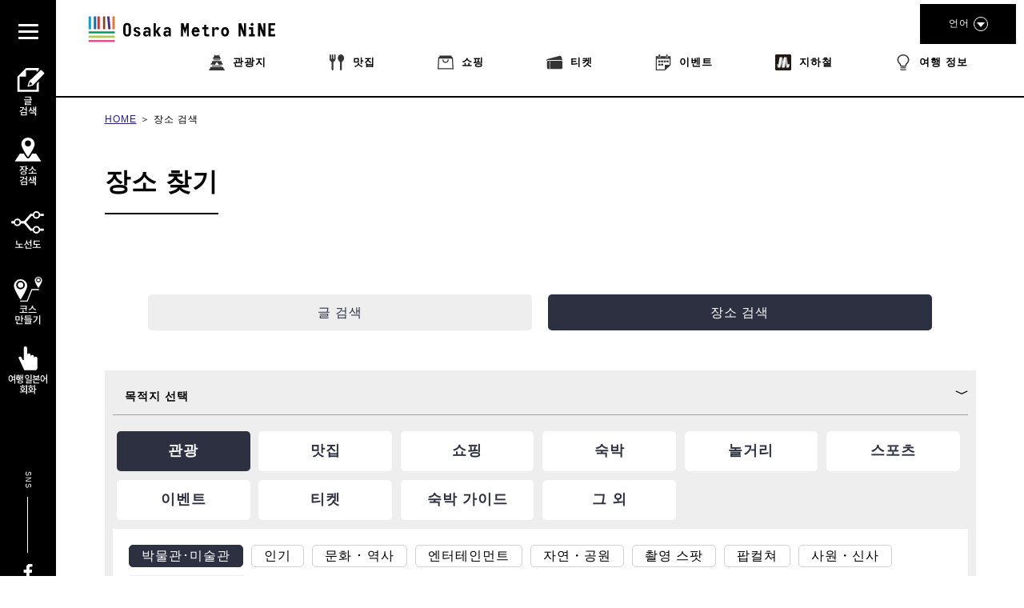

--- FILE ---
content_type: text/html; charset=utf-8
request_url: https://www.google.com/recaptcha/api2/anchor?ar=1&k=6LejpKkUAAAAACI0DFmQ5aLwRAjjK9HwURIp1tL5&co=aHR0cHM6Ly9tZXRyb25pbmUub3Nha2E6NDQz&hl=en&v=PoyoqOPhxBO7pBk68S4YbpHZ&size=normal&anchor-ms=20000&execute-ms=30000&cb=lhl6zgrhfz2b
body_size: 50112
content:
<!DOCTYPE HTML><html dir="ltr" lang="en"><head><meta http-equiv="Content-Type" content="text/html; charset=UTF-8">
<meta http-equiv="X-UA-Compatible" content="IE=edge">
<title>reCAPTCHA</title>
<style type="text/css">
/* cyrillic-ext */
@font-face {
  font-family: 'Roboto';
  font-style: normal;
  font-weight: 400;
  font-stretch: 100%;
  src: url(//fonts.gstatic.com/s/roboto/v48/KFO7CnqEu92Fr1ME7kSn66aGLdTylUAMa3GUBHMdazTgWw.woff2) format('woff2');
  unicode-range: U+0460-052F, U+1C80-1C8A, U+20B4, U+2DE0-2DFF, U+A640-A69F, U+FE2E-FE2F;
}
/* cyrillic */
@font-face {
  font-family: 'Roboto';
  font-style: normal;
  font-weight: 400;
  font-stretch: 100%;
  src: url(//fonts.gstatic.com/s/roboto/v48/KFO7CnqEu92Fr1ME7kSn66aGLdTylUAMa3iUBHMdazTgWw.woff2) format('woff2');
  unicode-range: U+0301, U+0400-045F, U+0490-0491, U+04B0-04B1, U+2116;
}
/* greek-ext */
@font-face {
  font-family: 'Roboto';
  font-style: normal;
  font-weight: 400;
  font-stretch: 100%;
  src: url(//fonts.gstatic.com/s/roboto/v48/KFO7CnqEu92Fr1ME7kSn66aGLdTylUAMa3CUBHMdazTgWw.woff2) format('woff2');
  unicode-range: U+1F00-1FFF;
}
/* greek */
@font-face {
  font-family: 'Roboto';
  font-style: normal;
  font-weight: 400;
  font-stretch: 100%;
  src: url(//fonts.gstatic.com/s/roboto/v48/KFO7CnqEu92Fr1ME7kSn66aGLdTylUAMa3-UBHMdazTgWw.woff2) format('woff2');
  unicode-range: U+0370-0377, U+037A-037F, U+0384-038A, U+038C, U+038E-03A1, U+03A3-03FF;
}
/* math */
@font-face {
  font-family: 'Roboto';
  font-style: normal;
  font-weight: 400;
  font-stretch: 100%;
  src: url(//fonts.gstatic.com/s/roboto/v48/KFO7CnqEu92Fr1ME7kSn66aGLdTylUAMawCUBHMdazTgWw.woff2) format('woff2');
  unicode-range: U+0302-0303, U+0305, U+0307-0308, U+0310, U+0312, U+0315, U+031A, U+0326-0327, U+032C, U+032F-0330, U+0332-0333, U+0338, U+033A, U+0346, U+034D, U+0391-03A1, U+03A3-03A9, U+03B1-03C9, U+03D1, U+03D5-03D6, U+03F0-03F1, U+03F4-03F5, U+2016-2017, U+2034-2038, U+203C, U+2040, U+2043, U+2047, U+2050, U+2057, U+205F, U+2070-2071, U+2074-208E, U+2090-209C, U+20D0-20DC, U+20E1, U+20E5-20EF, U+2100-2112, U+2114-2115, U+2117-2121, U+2123-214F, U+2190, U+2192, U+2194-21AE, U+21B0-21E5, U+21F1-21F2, U+21F4-2211, U+2213-2214, U+2216-22FF, U+2308-230B, U+2310, U+2319, U+231C-2321, U+2336-237A, U+237C, U+2395, U+239B-23B7, U+23D0, U+23DC-23E1, U+2474-2475, U+25AF, U+25B3, U+25B7, U+25BD, U+25C1, U+25CA, U+25CC, U+25FB, U+266D-266F, U+27C0-27FF, U+2900-2AFF, U+2B0E-2B11, U+2B30-2B4C, U+2BFE, U+3030, U+FF5B, U+FF5D, U+1D400-1D7FF, U+1EE00-1EEFF;
}
/* symbols */
@font-face {
  font-family: 'Roboto';
  font-style: normal;
  font-weight: 400;
  font-stretch: 100%;
  src: url(//fonts.gstatic.com/s/roboto/v48/KFO7CnqEu92Fr1ME7kSn66aGLdTylUAMaxKUBHMdazTgWw.woff2) format('woff2');
  unicode-range: U+0001-000C, U+000E-001F, U+007F-009F, U+20DD-20E0, U+20E2-20E4, U+2150-218F, U+2190, U+2192, U+2194-2199, U+21AF, U+21E6-21F0, U+21F3, U+2218-2219, U+2299, U+22C4-22C6, U+2300-243F, U+2440-244A, U+2460-24FF, U+25A0-27BF, U+2800-28FF, U+2921-2922, U+2981, U+29BF, U+29EB, U+2B00-2BFF, U+4DC0-4DFF, U+FFF9-FFFB, U+10140-1018E, U+10190-1019C, U+101A0, U+101D0-101FD, U+102E0-102FB, U+10E60-10E7E, U+1D2C0-1D2D3, U+1D2E0-1D37F, U+1F000-1F0FF, U+1F100-1F1AD, U+1F1E6-1F1FF, U+1F30D-1F30F, U+1F315, U+1F31C, U+1F31E, U+1F320-1F32C, U+1F336, U+1F378, U+1F37D, U+1F382, U+1F393-1F39F, U+1F3A7-1F3A8, U+1F3AC-1F3AF, U+1F3C2, U+1F3C4-1F3C6, U+1F3CA-1F3CE, U+1F3D4-1F3E0, U+1F3ED, U+1F3F1-1F3F3, U+1F3F5-1F3F7, U+1F408, U+1F415, U+1F41F, U+1F426, U+1F43F, U+1F441-1F442, U+1F444, U+1F446-1F449, U+1F44C-1F44E, U+1F453, U+1F46A, U+1F47D, U+1F4A3, U+1F4B0, U+1F4B3, U+1F4B9, U+1F4BB, U+1F4BF, U+1F4C8-1F4CB, U+1F4D6, U+1F4DA, U+1F4DF, U+1F4E3-1F4E6, U+1F4EA-1F4ED, U+1F4F7, U+1F4F9-1F4FB, U+1F4FD-1F4FE, U+1F503, U+1F507-1F50B, U+1F50D, U+1F512-1F513, U+1F53E-1F54A, U+1F54F-1F5FA, U+1F610, U+1F650-1F67F, U+1F687, U+1F68D, U+1F691, U+1F694, U+1F698, U+1F6AD, U+1F6B2, U+1F6B9-1F6BA, U+1F6BC, U+1F6C6-1F6CF, U+1F6D3-1F6D7, U+1F6E0-1F6EA, U+1F6F0-1F6F3, U+1F6F7-1F6FC, U+1F700-1F7FF, U+1F800-1F80B, U+1F810-1F847, U+1F850-1F859, U+1F860-1F887, U+1F890-1F8AD, U+1F8B0-1F8BB, U+1F8C0-1F8C1, U+1F900-1F90B, U+1F93B, U+1F946, U+1F984, U+1F996, U+1F9E9, U+1FA00-1FA6F, U+1FA70-1FA7C, U+1FA80-1FA89, U+1FA8F-1FAC6, U+1FACE-1FADC, U+1FADF-1FAE9, U+1FAF0-1FAF8, U+1FB00-1FBFF;
}
/* vietnamese */
@font-face {
  font-family: 'Roboto';
  font-style: normal;
  font-weight: 400;
  font-stretch: 100%;
  src: url(//fonts.gstatic.com/s/roboto/v48/KFO7CnqEu92Fr1ME7kSn66aGLdTylUAMa3OUBHMdazTgWw.woff2) format('woff2');
  unicode-range: U+0102-0103, U+0110-0111, U+0128-0129, U+0168-0169, U+01A0-01A1, U+01AF-01B0, U+0300-0301, U+0303-0304, U+0308-0309, U+0323, U+0329, U+1EA0-1EF9, U+20AB;
}
/* latin-ext */
@font-face {
  font-family: 'Roboto';
  font-style: normal;
  font-weight: 400;
  font-stretch: 100%;
  src: url(//fonts.gstatic.com/s/roboto/v48/KFO7CnqEu92Fr1ME7kSn66aGLdTylUAMa3KUBHMdazTgWw.woff2) format('woff2');
  unicode-range: U+0100-02BA, U+02BD-02C5, U+02C7-02CC, U+02CE-02D7, U+02DD-02FF, U+0304, U+0308, U+0329, U+1D00-1DBF, U+1E00-1E9F, U+1EF2-1EFF, U+2020, U+20A0-20AB, U+20AD-20C0, U+2113, U+2C60-2C7F, U+A720-A7FF;
}
/* latin */
@font-face {
  font-family: 'Roboto';
  font-style: normal;
  font-weight: 400;
  font-stretch: 100%;
  src: url(//fonts.gstatic.com/s/roboto/v48/KFO7CnqEu92Fr1ME7kSn66aGLdTylUAMa3yUBHMdazQ.woff2) format('woff2');
  unicode-range: U+0000-00FF, U+0131, U+0152-0153, U+02BB-02BC, U+02C6, U+02DA, U+02DC, U+0304, U+0308, U+0329, U+2000-206F, U+20AC, U+2122, U+2191, U+2193, U+2212, U+2215, U+FEFF, U+FFFD;
}
/* cyrillic-ext */
@font-face {
  font-family: 'Roboto';
  font-style: normal;
  font-weight: 500;
  font-stretch: 100%;
  src: url(//fonts.gstatic.com/s/roboto/v48/KFO7CnqEu92Fr1ME7kSn66aGLdTylUAMa3GUBHMdazTgWw.woff2) format('woff2');
  unicode-range: U+0460-052F, U+1C80-1C8A, U+20B4, U+2DE0-2DFF, U+A640-A69F, U+FE2E-FE2F;
}
/* cyrillic */
@font-face {
  font-family: 'Roboto';
  font-style: normal;
  font-weight: 500;
  font-stretch: 100%;
  src: url(//fonts.gstatic.com/s/roboto/v48/KFO7CnqEu92Fr1ME7kSn66aGLdTylUAMa3iUBHMdazTgWw.woff2) format('woff2');
  unicode-range: U+0301, U+0400-045F, U+0490-0491, U+04B0-04B1, U+2116;
}
/* greek-ext */
@font-face {
  font-family: 'Roboto';
  font-style: normal;
  font-weight: 500;
  font-stretch: 100%;
  src: url(//fonts.gstatic.com/s/roboto/v48/KFO7CnqEu92Fr1ME7kSn66aGLdTylUAMa3CUBHMdazTgWw.woff2) format('woff2');
  unicode-range: U+1F00-1FFF;
}
/* greek */
@font-face {
  font-family: 'Roboto';
  font-style: normal;
  font-weight: 500;
  font-stretch: 100%;
  src: url(//fonts.gstatic.com/s/roboto/v48/KFO7CnqEu92Fr1ME7kSn66aGLdTylUAMa3-UBHMdazTgWw.woff2) format('woff2');
  unicode-range: U+0370-0377, U+037A-037F, U+0384-038A, U+038C, U+038E-03A1, U+03A3-03FF;
}
/* math */
@font-face {
  font-family: 'Roboto';
  font-style: normal;
  font-weight: 500;
  font-stretch: 100%;
  src: url(//fonts.gstatic.com/s/roboto/v48/KFO7CnqEu92Fr1ME7kSn66aGLdTylUAMawCUBHMdazTgWw.woff2) format('woff2');
  unicode-range: U+0302-0303, U+0305, U+0307-0308, U+0310, U+0312, U+0315, U+031A, U+0326-0327, U+032C, U+032F-0330, U+0332-0333, U+0338, U+033A, U+0346, U+034D, U+0391-03A1, U+03A3-03A9, U+03B1-03C9, U+03D1, U+03D5-03D6, U+03F0-03F1, U+03F4-03F5, U+2016-2017, U+2034-2038, U+203C, U+2040, U+2043, U+2047, U+2050, U+2057, U+205F, U+2070-2071, U+2074-208E, U+2090-209C, U+20D0-20DC, U+20E1, U+20E5-20EF, U+2100-2112, U+2114-2115, U+2117-2121, U+2123-214F, U+2190, U+2192, U+2194-21AE, U+21B0-21E5, U+21F1-21F2, U+21F4-2211, U+2213-2214, U+2216-22FF, U+2308-230B, U+2310, U+2319, U+231C-2321, U+2336-237A, U+237C, U+2395, U+239B-23B7, U+23D0, U+23DC-23E1, U+2474-2475, U+25AF, U+25B3, U+25B7, U+25BD, U+25C1, U+25CA, U+25CC, U+25FB, U+266D-266F, U+27C0-27FF, U+2900-2AFF, U+2B0E-2B11, U+2B30-2B4C, U+2BFE, U+3030, U+FF5B, U+FF5D, U+1D400-1D7FF, U+1EE00-1EEFF;
}
/* symbols */
@font-face {
  font-family: 'Roboto';
  font-style: normal;
  font-weight: 500;
  font-stretch: 100%;
  src: url(//fonts.gstatic.com/s/roboto/v48/KFO7CnqEu92Fr1ME7kSn66aGLdTylUAMaxKUBHMdazTgWw.woff2) format('woff2');
  unicode-range: U+0001-000C, U+000E-001F, U+007F-009F, U+20DD-20E0, U+20E2-20E4, U+2150-218F, U+2190, U+2192, U+2194-2199, U+21AF, U+21E6-21F0, U+21F3, U+2218-2219, U+2299, U+22C4-22C6, U+2300-243F, U+2440-244A, U+2460-24FF, U+25A0-27BF, U+2800-28FF, U+2921-2922, U+2981, U+29BF, U+29EB, U+2B00-2BFF, U+4DC0-4DFF, U+FFF9-FFFB, U+10140-1018E, U+10190-1019C, U+101A0, U+101D0-101FD, U+102E0-102FB, U+10E60-10E7E, U+1D2C0-1D2D3, U+1D2E0-1D37F, U+1F000-1F0FF, U+1F100-1F1AD, U+1F1E6-1F1FF, U+1F30D-1F30F, U+1F315, U+1F31C, U+1F31E, U+1F320-1F32C, U+1F336, U+1F378, U+1F37D, U+1F382, U+1F393-1F39F, U+1F3A7-1F3A8, U+1F3AC-1F3AF, U+1F3C2, U+1F3C4-1F3C6, U+1F3CA-1F3CE, U+1F3D4-1F3E0, U+1F3ED, U+1F3F1-1F3F3, U+1F3F5-1F3F7, U+1F408, U+1F415, U+1F41F, U+1F426, U+1F43F, U+1F441-1F442, U+1F444, U+1F446-1F449, U+1F44C-1F44E, U+1F453, U+1F46A, U+1F47D, U+1F4A3, U+1F4B0, U+1F4B3, U+1F4B9, U+1F4BB, U+1F4BF, U+1F4C8-1F4CB, U+1F4D6, U+1F4DA, U+1F4DF, U+1F4E3-1F4E6, U+1F4EA-1F4ED, U+1F4F7, U+1F4F9-1F4FB, U+1F4FD-1F4FE, U+1F503, U+1F507-1F50B, U+1F50D, U+1F512-1F513, U+1F53E-1F54A, U+1F54F-1F5FA, U+1F610, U+1F650-1F67F, U+1F687, U+1F68D, U+1F691, U+1F694, U+1F698, U+1F6AD, U+1F6B2, U+1F6B9-1F6BA, U+1F6BC, U+1F6C6-1F6CF, U+1F6D3-1F6D7, U+1F6E0-1F6EA, U+1F6F0-1F6F3, U+1F6F7-1F6FC, U+1F700-1F7FF, U+1F800-1F80B, U+1F810-1F847, U+1F850-1F859, U+1F860-1F887, U+1F890-1F8AD, U+1F8B0-1F8BB, U+1F8C0-1F8C1, U+1F900-1F90B, U+1F93B, U+1F946, U+1F984, U+1F996, U+1F9E9, U+1FA00-1FA6F, U+1FA70-1FA7C, U+1FA80-1FA89, U+1FA8F-1FAC6, U+1FACE-1FADC, U+1FADF-1FAE9, U+1FAF0-1FAF8, U+1FB00-1FBFF;
}
/* vietnamese */
@font-face {
  font-family: 'Roboto';
  font-style: normal;
  font-weight: 500;
  font-stretch: 100%;
  src: url(//fonts.gstatic.com/s/roboto/v48/KFO7CnqEu92Fr1ME7kSn66aGLdTylUAMa3OUBHMdazTgWw.woff2) format('woff2');
  unicode-range: U+0102-0103, U+0110-0111, U+0128-0129, U+0168-0169, U+01A0-01A1, U+01AF-01B0, U+0300-0301, U+0303-0304, U+0308-0309, U+0323, U+0329, U+1EA0-1EF9, U+20AB;
}
/* latin-ext */
@font-face {
  font-family: 'Roboto';
  font-style: normal;
  font-weight: 500;
  font-stretch: 100%;
  src: url(//fonts.gstatic.com/s/roboto/v48/KFO7CnqEu92Fr1ME7kSn66aGLdTylUAMa3KUBHMdazTgWw.woff2) format('woff2');
  unicode-range: U+0100-02BA, U+02BD-02C5, U+02C7-02CC, U+02CE-02D7, U+02DD-02FF, U+0304, U+0308, U+0329, U+1D00-1DBF, U+1E00-1E9F, U+1EF2-1EFF, U+2020, U+20A0-20AB, U+20AD-20C0, U+2113, U+2C60-2C7F, U+A720-A7FF;
}
/* latin */
@font-face {
  font-family: 'Roboto';
  font-style: normal;
  font-weight: 500;
  font-stretch: 100%;
  src: url(//fonts.gstatic.com/s/roboto/v48/KFO7CnqEu92Fr1ME7kSn66aGLdTylUAMa3yUBHMdazQ.woff2) format('woff2');
  unicode-range: U+0000-00FF, U+0131, U+0152-0153, U+02BB-02BC, U+02C6, U+02DA, U+02DC, U+0304, U+0308, U+0329, U+2000-206F, U+20AC, U+2122, U+2191, U+2193, U+2212, U+2215, U+FEFF, U+FFFD;
}
/* cyrillic-ext */
@font-face {
  font-family: 'Roboto';
  font-style: normal;
  font-weight: 900;
  font-stretch: 100%;
  src: url(//fonts.gstatic.com/s/roboto/v48/KFO7CnqEu92Fr1ME7kSn66aGLdTylUAMa3GUBHMdazTgWw.woff2) format('woff2');
  unicode-range: U+0460-052F, U+1C80-1C8A, U+20B4, U+2DE0-2DFF, U+A640-A69F, U+FE2E-FE2F;
}
/* cyrillic */
@font-face {
  font-family: 'Roboto';
  font-style: normal;
  font-weight: 900;
  font-stretch: 100%;
  src: url(//fonts.gstatic.com/s/roboto/v48/KFO7CnqEu92Fr1ME7kSn66aGLdTylUAMa3iUBHMdazTgWw.woff2) format('woff2');
  unicode-range: U+0301, U+0400-045F, U+0490-0491, U+04B0-04B1, U+2116;
}
/* greek-ext */
@font-face {
  font-family: 'Roboto';
  font-style: normal;
  font-weight: 900;
  font-stretch: 100%;
  src: url(//fonts.gstatic.com/s/roboto/v48/KFO7CnqEu92Fr1ME7kSn66aGLdTylUAMa3CUBHMdazTgWw.woff2) format('woff2');
  unicode-range: U+1F00-1FFF;
}
/* greek */
@font-face {
  font-family: 'Roboto';
  font-style: normal;
  font-weight: 900;
  font-stretch: 100%;
  src: url(//fonts.gstatic.com/s/roboto/v48/KFO7CnqEu92Fr1ME7kSn66aGLdTylUAMa3-UBHMdazTgWw.woff2) format('woff2');
  unicode-range: U+0370-0377, U+037A-037F, U+0384-038A, U+038C, U+038E-03A1, U+03A3-03FF;
}
/* math */
@font-face {
  font-family: 'Roboto';
  font-style: normal;
  font-weight: 900;
  font-stretch: 100%;
  src: url(//fonts.gstatic.com/s/roboto/v48/KFO7CnqEu92Fr1ME7kSn66aGLdTylUAMawCUBHMdazTgWw.woff2) format('woff2');
  unicode-range: U+0302-0303, U+0305, U+0307-0308, U+0310, U+0312, U+0315, U+031A, U+0326-0327, U+032C, U+032F-0330, U+0332-0333, U+0338, U+033A, U+0346, U+034D, U+0391-03A1, U+03A3-03A9, U+03B1-03C9, U+03D1, U+03D5-03D6, U+03F0-03F1, U+03F4-03F5, U+2016-2017, U+2034-2038, U+203C, U+2040, U+2043, U+2047, U+2050, U+2057, U+205F, U+2070-2071, U+2074-208E, U+2090-209C, U+20D0-20DC, U+20E1, U+20E5-20EF, U+2100-2112, U+2114-2115, U+2117-2121, U+2123-214F, U+2190, U+2192, U+2194-21AE, U+21B0-21E5, U+21F1-21F2, U+21F4-2211, U+2213-2214, U+2216-22FF, U+2308-230B, U+2310, U+2319, U+231C-2321, U+2336-237A, U+237C, U+2395, U+239B-23B7, U+23D0, U+23DC-23E1, U+2474-2475, U+25AF, U+25B3, U+25B7, U+25BD, U+25C1, U+25CA, U+25CC, U+25FB, U+266D-266F, U+27C0-27FF, U+2900-2AFF, U+2B0E-2B11, U+2B30-2B4C, U+2BFE, U+3030, U+FF5B, U+FF5D, U+1D400-1D7FF, U+1EE00-1EEFF;
}
/* symbols */
@font-face {
  font-family: 'Roboto';
  font-style: normal;
  font-weight: 900;
  font-stretch: 100%;
  src: url(//fonts.gstatic.com/s/roboto/v48/KFO7CnqEu92Fr1ME7kSn66aGLdTylUAMaxKUBHMdazTgWw.woff2) format('woff2');
  unicode-range: U+0001-000C, U+000E-001F, U+007F-009F, U+20DD-20E0, U+20E2-20E4, U+2150-218F, U+2190, U+2192, U+2194-2199, U+21AF, U+21E6-21F0, U+21F3, U+2218-2219, U+2299, U+22C4-22C6, U+2300-243F, U+2440-244A, U+2460-24FF, U+25A0-27BF, U+2800-28FF, U+2921-2922, U+2981, U+29BF, U+29EB, U+2B00-2BFF, U+4DC0-4DFF, U+FFF9-FFFB, U+10140-1018E, U+10190-1019C, U+101A0, U+101D0-101FD, U+102E0-102FB, U+10E60-10E7E, U+1D2C0-1D2D3, U+1D2E0-1D37F, U+1F000-1F0FF, U+1F100-1F1AD, U+1F1E6-1F1FF, U+1F30D-1F30F, U+1F315, U+1F31C, U+1F31E, U+1F320-1F32C, U+1F336, U+1F378, U+1F37D, U+1F382, U+1F393-1F39F, U+1F3A7-1F3A8, U+1F3AC-1F3AF, U+1F3C2, U+1F3C4-1F3C6, U+1F3CA-1F3CE, U+1F3D4-1F3E0, U+1F3ED, U+1F3F1-1F3F3, U+1F3F5-1F3F7, U+1F408, U+1F415, U+1F41F, U+1F426, U+1F43F, U+1F441-1F442, U+1F444, U+1F446-1F449, U+1F44C-1F44E, U+1F453, U+1F46A, U+1F47D, U+1F4A3, U+1F4B0, U+1F4B3, U+1F4B9, U+1F4BB, U+1F4BF, U+1F4C8-1F4CB, U+1F4D6, U+1F4DA, U+1F4DF, U+1F4E3-1F4E6, U+1F4EA-1F4ED, U+1F4F7, U+1F4F9-1F4FB, U+1F4FD-1F4FE, U+1F503, U+1F507-1F50B, U+1F50D, U+1F512-1F513, U+1F53E-1F54A, U+1F54F-1F5FA, U+1F610, U+1F650-1F67F, U+1F687, U+1F68D, U+1F691, U+1F694, U+1F698, U+1F6AD, U+1F6B2, U+1F6B9-1F6BA, U+1F6BC, U+1F6C6-1F6CF, U+1F6D3-1F6D7, U+1F6E0-1F6EA, U+1F6F0-1F6F3, U+1F6F7-1F6FC, U+1F700-1F7FF, U+1F800-1F80B, U+1F810-1F847, U+1F850-1F859, U+1F860-1F887, U+1F890-1F8AD, U+1F8B0-1F8BB, U+1F8C0-1F8C1, U+1F900-1F90B, U+1F93B, U+1F946, U+1F984, U+1F996, U+1F9E9, U+1FA00-1FA6F, U+1FA70-1FA7C, U+1FA80-1FA89, U+1FA8F-1FAC6, U+1FACE-1FADC, U+1FADF-1FAE9, U+1FAF0-1FAF8, U+1FB00-1FBFF;
}
/* vietnamese */
@font-face {
  font-family: 'Roboto';
  font-style: normal;
  font-weight: 900;
  font-stretch: 100%;
  src: url(//fonts.gstatic.com/s/roboto/v48/KFO7CnqEu92Fr1ME7kSn66aGLdTylUAMa3OUBHMdazTgWw.woff2) format('woff2');
  unicode-range: U+0102-0103, U+0110-0111, U+0128-0129, U+0168-0169, U+01A0-01A1, U+01AF-01B0, U+0300-0301, U+0303-0304, U+0308-0309, U+0323, U+0329, U+1EA0-1EF9, U+20AB;
}
/* latin-ext */
@font-face {
  font-family: 'Roboto';
  font-style: normal;
  font-weight: 900;
  font-stretch: 100%;
  src: url(//fonts.gstatic.com/s/roboto/v48/KFO7CnqEu92Fr1ME7kSn66aGLdTylUAMa3KUBHMdazTgWw.woff2) format('woff2');
  unicode-range: U+0100-02BA, U+02BD-02C5, U+02C7-02CC, U+02CE-02D7, U+02DD-02FF, U+0304, U+0308, U+0329, U+1D00-1DBF, U+1E00-1E9F, U+1EF2-1EFF, U+2020, U+20A0-20AB, U+20AD-20C0, U+2113, U+2C60-2C7F, U+A720-A7FF;
}
/* latin */
@font-face {
  font-family: 'Roboto';
  font-style: normal;
  font-weight: 900;
  font-stretch: 100%;
  src: url(//fonts.gstatic.com/s/roboto/v48/KFO7CnqEu92Fr1ME7kSn66aGLdTylUAMa3yUBHMdazQ.woff2) format('woff2');
  unicode-range: U+0000-00FF, U+0131, U+0152-0153, U+02BB-02BC, U+02C6, U+02DA, U+02DC, U+0304, U+0308, U+0329, U+2000-206F, U+20AC, U+2122, U+2191, U+2193, U+2212, U+2215, U+FEFF, U+FFFD;
}

</style>
<link rel="stylesheet" type="text/css" href="https://www.gstatic.com/recaptcha/releases/PoyoqOPhxBO7pBk68S4YbpHZ/styles__ltr.css">
<script nonce="glezH01yWE3QGO9irYMo5Q" type="text/javascript">window['__recaptcha_api'] = 'https://www.google.com/recaptcha/api2/';</script>
<script type="text/javascript" src="https://www.gstatic.com/recaptcha/releases/PoyoqOPhxBO7pBk68S4YbpHZ/recaptcha__en.js" nonce="glezH01yWE3QGO9irYMo5Q">
      
    </script></head>
<body><div id="rc-anchor-alert" class="rc-anchor-alert"></div>
<input type="hidden" id="recaptcha-token" value="[base64]">
<script type="text/javascript" nonce="glezH01yWE3QGO9irYMo5Q">
      recaptcha.anchor.Main.init("[\x22ainput\x22,[\x22bgdata\x22,\x22\x22,\[base64]/[base64]/bmV3IFpbdF0obVswXSk6Sz09Mj9uZXcgWlt0XShtWzBdLG1bMV0pOks9PTM/bmV3IFpbdF0obVswXSxtWzFdLG1bMl0pOks9PTQ/[base64]/[base64]/[base64]/[base64]/[base64]/[base64]/[base64]/[base64]/[base64]/[base64]/[base64]/[base64]/[base64]/[base64]\\u003d\\u003d\x22,\[base64]\\u003d\x22,\x22esK1wqx6w5PCsX/CpMOJScKaY8KhwooDJcOAw75DwpbDicOubWMVW8K+w5lHTsK9eFPDt8OjwrhiWcOHw4nCujTCtgkxwpE0wqdGT8KYfMKoARXDlWNiacKswp3Du8KBw6PDhsK+w4fDjyTCrHjCjsKFwqXCgcKPw4/CtTbDlcKUP8KfZkTDh8OqwqPDvsO9w6/Cj8OlwpkXY8Kxwo1nQwcSwrQhwq45FcKqwoDDp1/Dn8Kdw4jCj8OaHE9WwoMWwr/[base64]/[base64]/[base64]/CqcOFf0R1IAZdK1wywqbDuGZSYMOcwqITwplvB8KNDsKxN8KJw6DDvsKuE8OrwpfCt8K+w74ew64Xw7Q4d8KDfjNXwpLDkMOGwqfCpcOYwovDj3PCvX/[base64]/DqGnCpMK5AmlowpLCl8OVw5kFwq/[base64]/w47CryzCsmFaAcOfw4dLeMKFSsKcchl/X099w43DmMKLQVU+SsOgwqZRw58/w5ImYj5TXzgOEMKVU8OJwrDCjMKQwp7CrGnDlcORAMKBI8OiBsKxw67DnMKJw5rClXTCliwHZVNIflDDhcKWGsO1ccKUYMKTw5AZfzMBTW3Cn1zCiXp/w5/DqHY5J8K8wp3DusOxwrlzw7Uww5nDisKWwrvCvsKXP8KMw4rDtcOVwrUdMjfCicKgw7DCocOZd3nDusOCwrPDssKlDyjDizYMwqd1PMKKwoTDswltw54JWcOKYHwJYnlKwpvDsnoBNcOPUMKlLkYuc09vDMOqw4XCrsKdXcKqCSJPAVfCnw49WgjCgMKxwqXCjEDDm1/DusO4wqvCgx7DqSTCucO1LcK8FsKQwqbCgsOAB8K8T8Oyw73CrQHCr0nCu1kew7fCv8OFBzFzwrXDoBBXw6EQw5ZAwoxaNFwTwoQbw4VEcypkZmHDukbDvcOMaAljwo0VYiLCmEgUccKJM8Oyw7zCjjzCnsKZwojCucORV8OKZGbCuQdvw5fDgmfDhMO2w6o/wrDDlsKsERXDtzkUwoLDgzFORj/DlMOmwpk+w4vDsgpgCcK9w5xEwp7DusKFw6/DmlEGw63CrcKWwp9ZwpF0OcOJwq/CgsK1OsO+NMK8wozCssKQw4t1w6LClMKJw5d6U8KmR8OUD8O/[base64]/BMKSLcOXc3RyW04+w5QLRlfCrMKJcmZsw6bDsnBnbMO3WW3DhRDDjENyPcOxHR3DmcOGwrTCt1sywrXDpSRxM8OPDUAzbQHCu8KowpYXThjDnsKrwqvCpcKGwqISwoTDpMOdwpXCjXzDscOHw4nDiS7CmMOrw6/Du8OGPUnDqcK0GMOFwo8RRcKwHsOcAcKOO2Q2wrIgCcOIEGvCn1HDu37Cl8OGfBLDhnDDssOdwqvDpRXCgcOTwps7G1sXwqBWw5U4woPDhsKXWMKxdcKZCx/DqsKJCMOGEDZQwqjCo8K1wqnDisOEwojDp8Kbwppaw4XCpcKWYcOCEsKtw50Iw71vw5IoJUPDg8OiY8OAw5pHw6NBwpViOnZnw7ZawrBfAcOIWV1mworDq8Oowq/[base64]/CvkDDtWsBw5lNZmjCuMOFwoweZcOxIMKXIFpRw6/DlltXw4ACYTPDvcO8BE5kwqxKw5rCk8OHw5QfwprCq8OEbsKAw6gNSShDFSZcZsKAO8OLwp1Dwo4uw6sXOsO2YzRqOxUHwp/DmjfDrcO8JjkeXmcTwoDCk19EOlhhFT/[base64]/AsOPw7HDqjFPLHXDhUU+w7V4JMOPw6d0cErDr8KCaj4aw4NWacOywpLDqcKxHMKWZMOxw6XDmMKCQhBXwpQ5Y8K2SMOYwrfDiVjCksO8w77ClFIIbcOgHRjCh0Q/wqBxd3VNwq3DuH9rw4rCl8O5w6AxA8K8woTDpsK8AMKWwqrDucOVw6vCmwrClCFSQnXCscKiF30vwrjDq8KRw6h0wrjDlcOLwprClkhScG4RwqQxwp/CjQYEwpYGw4wEw5jDpMOoDcK8d8K6wonDr8K0w53Cq1Imw57CtsO/YSApMcK9BjTCpQfCjADCpMKrVsKtw7fDnsO6dXvDuMK+w6sBDMKUw7XDvnHCmMKIM1LDu2jCugHDmXPDu8Obw6lMw4bCkTXCg2Mew6kZwpxydsKBJ8KZw5hKwopIwqnCj2vDu2c/w4bDvXrCjWzDomgEwpLDnMOlw4xVdl7Dpj7CisKdw4Utw4XDh8KPwqDCmUHCvcOowrLDosK+w6IRUzvCnXDDuwgZEEzCvkEkw5Nhw5jChHjCt3LCs8K1w5DCmAEkw5DCncKAwpQjasOfwrZoHwrDhGcKd8KWwrQpwqbCtMK/wo7CtMOuAAbDn8K4w6fChh7Dv8K9FsK5w5vCmMKuwoDCs1Q1O8K+YlBYw7kawpJnwpAyw5Z2w7LDgmIrCMOewo5Jw5p4I2JQwojDoiTCvsK6w7TCtWPDjsOdw5bDmcOuYUpWAHJCH3EhFcKEw6DDuMKAwq9zc3JWKcKNwpYicQ7Di39/[base64]/Cr8K/dsOqaGrDoElbAsOxwrdaw5bDssOCFHRDEnhewrJFwroxT8Kww7sYw5vDpB8EwqXCtl05wpfCiAcHT8Ojw4bDvcKVw43DggZoA3bCp8OHdQ5UYMKTLSTCmVvDpcO+UljCnCsDBXbDvWrCjMO1wq/CgMOdBUDCqw4hwqDDux0YwozCosKLwpBmwoTDnCJYRTbDicO+w7VXVMOBw6jDohLDqcOGVB3Dsk13wqTDtcKwwoAnwpw4CMKcBT1OUcKRwoZVZMOHacONwo/CicOSw5zDljpjPsKpT8KwTRnCuzpMwokWwpA8QMOzwo/[base64]/DrDjCkhpqwrzCksOZwqNPO8KLEWjDi8OtP8O2Ww7CigfDi8KrWX1eXybCh8OBR2TCtMOhwo/DuiLCvDfDjsKww7JELTtIKsOkfxZ6w4Y5w6BHV8KVw6NgUGfDpcOyw7rDm8K4JMO3wqlTfjnCr0zDjMKJF8Opw7jDkcO9wrvDp8Kww67DrX9rwpdfVWDCnwBpcW7DthTCicK+w4jDj14UwrpSwoUDw5wxVsKLDcO/JCXDhMKUw5dhFRx0YcOlAicjEMKyw5gYTMKqJ8ODKsK7ehnDozpyNcKTw4xjwp7DmMKWwq/[base64]/Dl8O5wq0Be8OUwrgeUGhTJXbDosK7bMOvRcOiRBZmwq5cMcKvZzpzwr4zwpU9w4jDmcKHwpYoPlzDgcORw6nCijMaAg5Ed8KJYX7DnMKfw5htY8KIfXIqFcOhDMO5woIjXFQLScOaYljDthjCqMKVw4TCm8ObRMO7w5wkw4/DpsKZOCbCt8KOXsK6Rx58bsOlTEHCrgUCw53DoCnDmF7CqSLDhBTDm2Q/wovDqjbDrsOZPGAiKMKNw4V1w7wdwpzDl0IDw6ZpGcKgWAXCjsKRLMOoQUHCrC3DhzUABBUWX8ObOMO6wosVw74CRMO8wr7DpzAjGmXCoMKjwp9aCsO0NUbCrMOZwpbCncKmwptnwqMlXiNpDAnDiSrClFjDok/[base64]/DjDQiB8O3w4fCkjIjwpNNw4oZRcORwq3Dv2cLEUhBNsKfMMOnwrNlOcO0REbDscKKNsKPAsOIwq0pEsOoZsKrw5dIVj/CoCbDmj5pw4VkX0fDr8KiYcKzwoQ0dMK/VMK5FUfCtsONesKKw5/CgMK/[base64]/CosObw4/DiMKNwowMQsOAZhHCvsO9w4cFw5jDsjXDlsKfQcOkH8OyAMKXdRQNw6F2WMKfc3zDlMOAIx3CsH/CmA0wWcKBw5cywoF7wq19w7tFwo9Iw7JfClIKwox3wrFXAWjDnsKZAcKmL8KEM8KlUsOdM3rDo3cPw45LVzHCs8ObGUYMdcKMWAPCqcOLWMOxwrvDvcKtew3DlsK4ORvCmcK5wrDCg8OuwqNqaMKQwrE1PBjCniTChG/Cn8OgQsKcIsO/[base64]/Drmd0dRgzfMOnw6sIJ8KAccKCVcOgw7QEVcK1wq43EMK0SMKFc3oAw4vCl8KZRcOXfjUXa8OUR8OYw5/[base64]/wrTDnsODwp8nwqJQdknDrcKtID98wqTDi8OVwq/DhsKHwqt2wp/Dl8O+wrwpwrjDq8O3wqXCmsKwVRshFBvDgcKCRMKUJC7DqFgmNkXCmShow5/CtDTCv8OLwqIiwqceYUVkfsK8w7UuD2gKwqrCuRMYw57DnsOPaztrw7gYw5LDusKJQsOiw6zDtm4Jw53DhcOyDWnCl8KAw6jCuiwpDn5Pw7UvIMKRZCHCnwHDhMKuc8KMR8O8w7vDkzHCk8Klc8KYwqnCgsKrGsKdw4hrwq/[base64]/[base64]/[base64]/Cs3hPwrTChMKbwrlhRTPCq8O6c8KswqjChHvCkxMmw58Cwo0EwpVDNhvChlkmwpzDq8KtQsKcPkDCgMK0w6Edw6nDvQxvw7V+eCrCtHHCuBZYwoQTwpx0w4FUKkTDisKcwrIWajZ6bXwmTGRvZsOmdS8Mw712wqjCr8Ozwpg/[base64]/EXrDvMOnwprDqMOow63Cs8OVw405w63CsMKmYcOHWsOHKyXDl3bCtMKNXAHDiMOMw4nDg8OtFWs/O2Ucw59Fwr1Hw6YTwoxzLGHCiWLDsgHCgkQPT8KICRhgw5IOwpHCjm/CsMKpwow7SsK1Tn/Dlj/CtcOFTkLCvzzChh8wGsOUSFd7TgnDk8KGw7JPwoBsTsOKw63DhX/DnMOlwptywoXCjiXDoyklMQvCondJd8KdN8OlPcOUc8K3MMONclTDnMKIB8Otw5PDuMOjKMOpw5dtGW/Cl2vDkmLCvMOhw6hLAkLCkmfCglItwqFhw7EAw5pTdDZJwpUvbcONw5Bdwq15IlHCiMOEw4fDhMO/wpETZB/ChCs2AMOoR8O3w5Atw67CrsOePsOMw4nDtCTCoRbCvRbCh0jDqsKsAXnDh0p6MGHDhcOEwqDDucKjwpfCkMOFwqHDnRdbOC1Bwo3DqklvUSsXOkI/T8OXwqLCuEEEwq/Cnx5pwoZ7QcKQEMOswpbCu8O4QATDr8KlCWUUwo7Dj8KTXyM+w7x6dcOEwr7Ds8OuwooYw5Ziw4rCg8K7R8OhPWRFEcOyw6VUwozDrMKIEcOSw6bDkxvDscKldsO/[base64]/DpwUFA8KhwpsBFkFOWT10wqjCrnfCqn4lO1vDqW/CisKtw4XChcOPw5zCv0U1woXDk2/DrMOnw5DCv15Gw7dlcsOWw4zCkUwqwp7CtcKlw5t9wrnDhXfDuGDCq0TCssO6wqvDuA/[base64]/wo/[base64]/w7p3KcKcw6bCiHPDiBF6w7Q0FMO1OMKJMxPDowLCi8Ofw4/[base64]/DvwrDozXChSPDrCBlWzQBQ0ZQwqTDu8KNwrh8TMKOY8KFw6fDl1/CvsKKw7IGEcKlZg9zw4Erw5kHMMO6Eiwkw6tyFMKvT8KgeS/CuUlAfsOUK1vDljZlJ8O2csOKwphNCMOQVsO8SMOpw60rTiRLcn/CiG/CkQ3CnVZHKlfDjMKCwrfDlcOYHwnCmAHCjMO4w5zDszfDgcO3w79nXSvCiFlMGG3Cq8KHMFxiw6XCocKhSGowTsKuRVnDnsKTckDDhMKgw5pXB0t+FsOnE8KdDBdDLXbDmXDCkTQUwpjDq8OUwpIfU13Crn5nOcKaw6/[base64]/DvH7CokxSMQjDpsOCwqzDkzXCqMOOwoddw7DCkWEBw4DDslQUVsKAUHPDn3/DlxvDtDbDi8Kkw7YodcKqY8OWGMKFPcOjwqfCtcKPw45mwpJmw6hKe0/[base64]/A8OjUgVBw7fCrnN5I3RUPsKOwqLDiV5ow5sDRcOjLsOXwpvDoEPCrCzCi8O6U8OlSCzDp8K6wq/Du0oCwpZLwrUwLcKOwrV6TjHCk1A/SBN2SsKJwpHCsydMcEMQw67CicOVXcOzwqLDhSLDkUrDssOiwrQsf2VHw4EuO8KgEcOgwo3Do0QzIsKXwr9VN8K6wqzDoBfDmC3ChF4MLcOxw5c8w41ZwrlkcnLCnMOVeycCLsKZaUAmwpYMESvCnMKtwqgvcsOMwoFkwqDDhsK2w7U8w73Cqh3ChcOewpUWw6HChcK/wqlEwpgBUMKPMcKfSQhUwr3DjMOow7vDsg7Chi8rwrrDukwWDcKDJ243w6EBwqRxMUnDpHVww6xDwqHCpMKXwpjCv1U4PsK+w5vDucKdU8OCIMOvw4w0wovCv8O2eMOKZcOfZcKYcyXCiBdOw5jDt8Ksw7bDpGTCg8Olw5FCDG3DvkJ/w6cjW1nCgwbDrMO5XVZTVcKRaMKXwp/DonAhw7LCnxXDhSLDmcO8wqF8a37Cn8KMMRhZwrERwpocw4vCrcKLaAxBwoLCgMK5wq0sFEHCgcOEw67Cght2w4fDosOtMBo0JsO9UsOLwprDmyPDo8KPwrrDrcODRcOCa8K3U8O5woPCmWPDnEBiwqPCoh1CDBlQwoR7WW0Ww7fCv3bDksO/UMOzWsKPe8OFwovDjsKQSsO9w7vCvcKWfcOHw4jDssK9FSTDoyPDg1PDqRglcClew5XDiGnClsKUw7jDqsOXw7N6NMKJw6hDESd/wrtdw5tNwqbDt2YWwoLCnRxSFMK9w4nDscKBa3nCosOEAsO8NMK9Ch8fbE3DvcOrTsKOwpwAw6PClD1TwrwNw7PDgMKFU2MVczEGw6bDkRbCt37DrUbDg8OFQsKgw6zDt3HDm8K+XjbDjyQtw44hRsO/wqvDscOKUMOAwqnCmcOkMnPCsDrCmD3DvijDpQs/woZcVMOYRMOgw6Qvf8KqwrPCnMO9w68FDnrDgMO1IE1vL8OfSMOJdgfCl1rCh8OZw6kcKG/CnwdKwo4ZPcOBXW1XwovCgcOjKMKVwrrCu1QCLcK4VGQVb8KqUz/DncK5bnXDlMK4wqBDcMOHw4/[base64]/[base64]/DjcOxL3g6WFHClEEJwrXCuBwcC8KmAsO0w5PDscOHwpXDocKawqdqc8OqwqLCmcKSWcKXw7sGb8K7w6nCq8OKSsKeEBbDiyDDicO0w45teU0MdsKRw5rCnsKvwrNIw7Fuw7kywq8hwosQwpx6DMKkM24/wrHCtcONwqjCpcKXSA8owonDhcO5wqZPQSXDlMOFwqA+XcKlWw1JaMKmCD5yw6YsbsORAHEPWMKbwoQHEcKyH07ClH0Bw7N1wozDncOiw7XCsHXCtMK2H8KRwrnDkcKVcyXDmsKDwofCkTjCo3oGw5bDoDtcwoRmeGnClMKCwpTDgG/[base64]/w4nDpsKrVXjCuUYuworCtA5hOWwfccK9QMK5GjF0w4HDrWBRw7fDnTZ2KsOOayHCn8K5wqoqwqcIwrUJw4zDhcKMw6fDqhPCmHRowqx9VMODEHHDucOlbMOkI0zCnyIQw6rDjEDDmMKtwrnCkH8eRTjDu8Kkwp1mWMONw5RHwq3Co2HDhz4RwpkQw5UMwr/[base64]/[base64]/SwXDqMOUZcOZBMKuwp3DpmkoU8KswqgBw6HDrV41IcOLwpI7w5DCgMKaw5J0wr80BQtnw6QiHQzCkcKdw5BOw4/[base64]/w44QBMO5wqHCqMOjwovCu0xabCYHGi3CkcKmYBPDujdcU8OEPMOswo06w77DvsOXCBhAacKbIMORAcOjwpQewpfDjMK7NsOzcMKmw49aZDl2w7Ulwr9mWTEPEnvDrMKmLWTChcK7wpnCtwjDkMKdwqfDjA4vdRQMw7HDk8O0Tn8mw6UYEABmWyvDsjR/[base64]/[base64]/ClivDm8KHOm/DusO0wr82wozCugHDjT1iw6chP8K/w6cLwpI+NU/CkMKow701wpjDqSfCnFF5GEDDo8OLKQocw50fwqhoTTzDn1fDhsKow6QEw5nDt1ohw4E3woxlGmXCnMKIwrAnwpgwwqhkw5BTw7x8wrIWQiE+wp/CiyjDm8KmwprDimchPcKow7jDo8KAIk4yCwzDlcOARhnCosOGRsOgwrzChRx5A8OnwpQMKMOdw7MDZMKMD8KifWMqwofCksKlwpHCkw4kw79nw6LCtn/[base64]/[base64]/DhcOfTU1+R8OHNMOob2/DssKKNi1Zw5YnPsKRbsK1ZXliOcK7w5TDgkJ6wpgpwr/DkVTCtxTClxwxYmzCi8KSwqbDuMKNZxjCvMOJQFESP2ANw63Cp8KQdMKxMzrCmsO6OyoaXCALwrofX8OKw4PCh8OZw5VPZ8OSBn4+wpHCiQpZVMKJw7HChnEaEhJiw5/[base64]/[base64]/[base64]/CmhTCpsOUXFbDo0TCpTnDsTpAJsKxTcKtbsKWeMKew59MYsKzUwtOw51PbcKiw7zClxFdLDx5f19hw5PDvsKdw6IoKMOpPwoHWQdiUsKUIRF2NyZlIQpOwpYSZsOzw6UAwoXCrMO0wpx8ODgUMsOTw6Mgwo/DncOQb8OEGsO1w7HCgsKwC3Ygw4HDpcKPLcKbdcKGwrnCnsOIw6ZyR10SW8OefDFSEVoJw6XCkMK5XBFqblNhOcK/wrwWw7Emw7Ijwrllw4PCiUQSJcKXw70fdMOHwpLDmiIew5nCjVzCosKRZWrCk8O1bRgPw7V+w79Xw6ZjYcKVUcO4CV/CgsKjP8OUXgo5BMOqwrQZw7JDLcOMVHsrwrnDlW4EK8KYAHLDpGbDjsKDw5PCk1lPTMKhG8KvDBHDmsOQETXCvMKBey7CicOXaT7DkcKkBwPCsRXDuybColHDvXDDoiMFwr3CssOFQ8K0w4obwqhwwoDCisKjPFdwJQN3wpzDjMKAw7gmwqrCtD/ChTU3EULCqcKcQ0PDlMKTHx/[base64]/CqMKVM2NaVMK2BMOfEmXDt2Eww6w+NG7DqwAWG0jCpMK4H8OXw7LCgXciwoRfw688wrPCuiUZwr/CrcOuwqV8w53Dj8Kgw4JIXsOawrnCpR0dTMOhOsOlL14hwrhUCDnCn8OmP8KXw59FMcKVVHfDk1bCoMK7woHCl8OvwqddGsKAacO/wqbDssKUw55aw73DgwfCmMKfwqAvVABNMggkwofCtsKkV8OrcsKUFj7CqyPCrsK5w4YKwqQHCMKveBV+w5fCt8KrW0ZHeTjCkMKsGGPDvGNOeMObMcKDZ1kPwq/Dp8O6wprDqxwDXMO2w6/CgcKRw68Vw7dcw6F0wpzDlsOARsOCC8Ovw6QOwpMYBMKtC00sw7DClwQEw73ChjwEwpLDpnvCtmw/w7/ChsO+woVSGS3Dg8OHwqAdFcKDWcKqw6w1IMOYEGslMlHDmMKSQcOwPsOzcSNSSsKlHsKaXg5IHSrDjMOEw5l5BMOpekgKMFNyw6zCgcOGeELCjA/DmyHChiXClsOrwqc6LsONwpvClWnClsO3S1fDu3sWejZhcMO4QsKcUhXDnwllw6QxNiTDvMOsw5TCjMOgBB4rw5jDvW9rUTXChMKMwrfCtcOuw4bDnsKzw5PDtMOXwr1aQ0HCtsKdNVQuJcK9w48cw4HDosOQwrjDj1fDkMKuwpjCpMKHw5cuY8KfD1/DjMKzPMKCdcOEw5rDkz9nwqlawrMEV8KqCT7DqcK/[base64]/RcKVCmHCi8KGHCHDjsKyw7TDvcK6w6TCssOVVMOow6fDvsO5ZMK2X8KWwpZUDUvCgVpObcO7w7vDiMKqQMODWsO4w5NgDkPDvzvDuTJOAgJpJCRTYnhQwo5Ew6YawqLDl8KJM8Kewo/DuQBGBn0JdsK7VSTDicKDw6TCq8K4WnDCgsOpc0jClcKGXXzDsRg3wqHCr18gwq3CqB9pHzrDncORa3IFSS9ZwpHDsx93CjNgw4FOMcOVwo4KScKNwrgUw4A6fMO6wpPDnVoGwpfDjEbCp8O0NkXDgcK/YsO2YsOAwqPDgcKOdX8Cw6fDqDJZI8OWwq45YhzDnTBdwpxEB2ARw7zCj3EHwrDCnsOoDMK2wqDCgHfDkycYwoPDhQx/[base64]/ClcKZOsOqF8OvLsKsw4XCp03CujDDo8KsMsKNwoJnwrvDvUt/VWDCsQ/Co1gMCV1nw5nCnVTCn8OlL2fCr8KrfMOEUcKsdX3DlcKqwqPDr8OyDDzCuWnDsnMfw4zCrMKPw7TCtsKUwo5LeyzCk8K7wpZzPcOqw4vDgRTDhsOMwoTDlW5aTsONwqkTE8KowqjCknB1C03DnRUOwr3Dv8OKw5ReA2/CthdOwqTCpEkee2LDtEc0VMOKwos4KsOYa3d1w7fCrcO1w7vDg8OYwqTDgSnDocKSwrDCmh3CjMO0w6HCkMOmw5wHT2TDncKwwqLClsOPBBZnIlDDk8Kew40aSMK3ecK6w7AWYsKJw4E/woDCucOPwozDmcKiwp3Dnk3DpzvDs0bDo8O2SsOKbcOsc8OTw4nDusOKCFHCtllOw7kPw4kdw7/CnMKCw7h4wr/CoUY2cH0HwoQxw5PDgj3Ck2lGwpbDpy5zLVTDsHRbwqTCrm3DmMOqWD9hHcO1w7bCtMKzw6FbM8KEw6vDiWvCvCvCuEE3w74wX1w7w4ZLwoUtw6EAT8KaajnDiMO/WjbDjnTCsAvDv8KmaCk7w7rDnsOofD/DucKsRMKWwpo4KsOZw68dRGI5dxcewqnCm8OMe8K7w4LDl8OkWcOlw4xPMcO3CU/Ci03Dm0fCu8KewrDCqAoqwotkMcKyGcKkUsK2B8OaQRvDsMOQwq4YcBHDsSlmw7PCqQhbwq8YYXlJwqwyw5Vawq3ClcKDfsKPXTAQw60gHsKlwpzCtsK6d07CmEg8w4E/w6/DkcOABHLDocOuUgjDr8KOwp7ChcO6wrrCncKsVsKOBlvDjcK+IsK8wpQwGB/[base64]/CqzYUABDCg8O4Tg4JwrF6w5/[base64]/[base64]/[base64]/M8Khw4XCnWrDusO8w4ZBfkDCrcK3woHCrW0ww6XCqUXDpMOLw4PDqgvDmlbDv8KXw5F1XcOLHsKqw4JESUvCv2QXccOUwpoOwrvDr1XDkUbCsMOrwpXCiG/Cj8KJwp/[base64]/DlhIPP8OmwrLDm0kOwqROT8OQbUjCjHfCrsOPw5ZAw6nCs8Kqwr7CjMKzWHfDksK+wpsIOsOpw4fDgnELwrtLECAvw497w6/DhsKocTM2wpV3wq3Du8KyI8Ksw6pkw6UGC8K2wqQAwpnCkRQYDEVzwrd9woTDncK1w7DDrkhqwoQqw5/CuRvCvcOiw5gAEcOHF2PDlU0jUSzDpsOGMcOyw5dxTzXCrgASC8Oew6zCrMKtw43ChsKhwrvClsOpIDDClsKtd8OhwqPClRIcKsOwwoDDgMKWwqHCkhjCusONDnVbbsKbSMKGcmQxZcOMA1zCvsK1EVctw6E/IUBkwobDmsORw6rDisOSSRBAwr9Uwp4Ww7LDpgU0wrURwqDCvcO1QMKmw5HCi3rCgsKgPREqfsKLw7XCn35Ffz3CgiLDtR92w4rDksK5RE/DtD4GUcOswo7DvhLDlcKDwrEewqp/KhkMA04Nw4/CncKWw69kRUnCvAfDvsOiwrHDigvDu8KrOiDDocOuGcKYSsK2w7/CkQrCscOIw4LCsRzDncOnw6vDqcOFw5Zrw7MPRsOeTwzDhcKxw4PCln7Ch8Kaw5bCo35BNsOfw5DCixLDs3DCkMKqU0jDvgPCtcOwRX/CumY+Q8K6w5PDmRYfShXCi8Kow6MYXVMMwqzDrTXDtFlZKFNCw4/CiSdlcF1DMS/[base64]/DgsKMwqbCtsO7wqjCmUpuw7PDjcKTw4PDnD9WI8O5UjVMc2rDgxTDok3CtcKVdMOkZjAxD8OHwplWV8KLCMOGwrELPsKjwp3DpcK/wrUuXmghfXd/wobDjA9bIMKqY0/Dp8OMWHDDp3PCg8Ozw4ACwqTDqsObwptbV8KLw6YJwojCqGrCtcOowokVYsOdcBzDhMOpWQJWw7tyeGzDrsK3w7bDkMOewoobccK6EwMqw4Ehwp9tw4TDpnocY8Khw4zCp8Opw5zCusOIwpTDiRhPw7/Cq8O/wqlhLcKXw5Jcw7zDrGPDh8KRwr/Cqyk5w5Qewr7DuBXDq8K5wrpbJcOewqXDv8K+fVrCh0JxwrjCgzV9VMOAwohEa0bDlcK/[base64]/wqXDoDd4RhVJw4HDmMKLwp4ETn7DnsO9wrcCURd3w5gIw5JBJsKRbDXCkMOWwobDiQAhDcOVwogmwokuV8KQJ8KBwrdHF3w3JcK6wrjCmHDCmQAXw5ZXw7bCiMKnw7V6SUzDo2BYwohZwr/[base64]/DiD7Duh/[base64]/CMKuHRHDjMO3HsKmwq/CjRI0A8K+EGzCjkjCmRsVw6Fvw4rCrwjDhHLCr1rCmm4uEcOZJMK/[base64]/CgVtiFyw1wrjDsDFVw4bCvsO4w7bDo1phLsKfw6hTw6XCnMKuOsOqNAnCuQLCllbDrDF4w5RtwobDlAsdUcOXfMO4b8OEw70ICWxPbATDtcOBHn9rwp/Cj0HCjhjClMOjWsOsw6lwwrxswqMew7PCuwvClx9STSIQYVPCkzzDuxvDsRM6GsODwopOw7jDsHbCvcKSw6vDh8OtP2/ChMKjw6AEwoDCp8O+wqkDXsOIVsOyw7vDosOrw49SwogEOsKKw77CiMKYXcKKw7cwE8Kww4ltRyLDpB/[base64]/CiMO+RcKzKApMSBXDgcO1w7k1D8KGwqIoHMKzwr1IN8OACcOGesOoAMK7w7rDtyDDvcKjWWhofcOvw6p7wrvCsUNcecKnwoJOAQfCiQodHitJYmvDvMOhw5LChHvDn8Kowp0hw4VGwo4RKcOtwpQjw5gSw57DkGMHKsKrw7gpw5UJwp7Cl2I/HGnCrMOzdygjw5zCqMO0wrzClHHDjsKjNGMbE00qwr8Dwp3DuBnCmn99wrpBb3TCocK4MsOwOcKKw6fDsMKxwq7CoRjDhk4uw7/[base64]/[base64]/DjTUowp1zwpzCiAk1wonDo8OTw5JnFMKrV8ORYTTCgyJ+eUYXI8OZfMKZw7YpLWXDkgnCtVvDmMO6wqbDuT0CwozDvEHDpzzCq8KRTMO9b8KJwp7Dg8OdacOcw5rCmsKtMMKGw4FJwqUZIcKbKcOQVsOqw4wPZ0XCl8OEw4LDpl11HkDCjMOtesO4woU/GMKaw5/[base64]/GgAfX2txwrLCr8O+F8KtO8Ozw5PDlDfCglTCnwBjwr5ow6jDv3gzFDtZfcOjfApmw6vCrFzCiMKtw7hfwr7ChcKCw6/[base64]/[base64]/SWdYwonCu0vCosOCCMK4w6MVWU3DmzzCqHlwwoFRXRFhw6UOw4XDlsKzJkfCr3DCssOHbDnCgyLDm8O8wpVXwrfDr8KuAXzDsW0ZETzDjMO/woDCvMOkw5lTC8O/[base64]/CgEjChTPDjRZPE8OgP8K6Ois3wp0/K8OjwpItw4RIMsOEwp4+w6t4AsO4w6l7BcOSDsO+w7pNwr06LcORwrlqdzVrcn1swpEUDS/DiUJ2wrbDpn7DssKSSBLCtsKMwpXDn8Ozw4YOwoB0eQEyCSN0IcO6w7glbn43wpZlcsK/wpTDgsOIay7DocKTw5Z7LgfDrxkzwpNLwohDPcKCwrvCoCoxWMO0w4h3wpTCiSHCucO2PMKXJMOuJn/DokDCjcO0w6/CiDtzccOww6bDlMOjOGnCucOtwrc1w5vDkMK/OMKRw5bCrsKmw6bCkcKJw6LDqMOBS8OtwqzDuER8YVfCnsKKwpfDtMOXUGUgP8O+JXJfwrg9w4HDncOXwqjCpg/CpE49woRJMMKyB8OHW8KiwpU4wrHDtH4ww7pbw5nCvsK/w4dGw41HwrHDgMKhQwUjwrRrKsK5RMOuSsOmQzXDmCoDV8OPwr/CgMO6woAlwoIbwqVRwotuwrMVRF7DlCEBVC3CisKIwpI1HcKww7k4w6/Ct3XCogV8worChcOEw6N8w6wlLMOQwokhBUtFb8KyVh7DmUfCoMOkwr47wpl2wp/[base64]/[base64]/CtSvDv8KpWcOfwrbDv0vCrU7CiG/DvihYCsKBwrjCjgUUwqRdw4DCnEQaIXspPC0gwprDmxrDisOBEDLCj8OHWjdHwr8/wo9WwodYwpHDrEtTw5LDhBjCncOPO0XCiA5JwrjCrBw4OEbCjAgvc8OGOQDChngqw5rDrMKpwpkdNVPCkFoTHMKgD8O6wo/[base64]/[base64]/w5U7TXF2wqJ3IEnCuRnCvcO7w4IFwp4owo86IlzChsKCaC4fworDhsOYwqktwozDnMOnw5BJby4mw5sPw7HCqMKhcsOiwq92dsKfw6RPecOVw4RJECDCvlrDoQ7CgcKPUsKtw77DigFFw4gVwo0/[base64]\x22],null,[\x22conf\x22,null,\x226LejpKkUAAAAACI0DFmQ5aLwRAjjK9HwURIp1tL5\x22,0,null,null,null,0,[21,125,63,73,95,87,41,43,42,83,102,105,109,121],[1017145,971],0,null,null,null,null,0,null,0,1,700,1,null,0,\[base64]/76lBhmnigkZhAoZnOKMAhk\\u003d\x22,0,0,null,null,1,null,0,1,null,null,null,0],\x22https://metronine.osaka:443\x22,null,[1,1,1],null,null,null,0,3600,[\x22https://www.google.com/intl/en/policies/privacy/\x22,\x22https://www.google.com/intl/en/policies/terms/\x22],\x22+rUnlf7Ns6NbE+4YwKLCKBv6oX+dRVDNt6aPsw4KlUk\\u003d\x22,0,0,null,1,1768760401088,0,0,[152],null,[7,11],\x22RC-rLVu2Cj35C6lsA\x22,null,null,null,null,null,\x220dAFcWeA6ks43x7PfspJh-WDoNylSqRj7cLI-4839vnSyZx6wuIiBcg7j7N0_4lUb3oIxTTE2QE4mhMfmmc9JpCsMDTzH7V7VU2A\x22,1768843201176]");
    </script></body></html>

--- FILE ---
content_type: image/svg+xml
request_url: https://metronine.osaka/wp-content/themes/metro/images/svg/icon-n.svg
body_size: 561
content:
<?xml version="1.0" encoding="utf-8"?>
<!-- Generator: Adobe Illustrator 16.0.3, SVG Export Plug-In . SVG Version: 6.00 Build 0)  -->
<!DOCTYPE svg PUBLIC "-//W3C//DTD SVG 1.1//EN" "http://www.w3.org/Graphics/SVG/1.1/DTD/svg11.dtd">
	<svg class="icon-n" version="1.1" xmlns="http://www.w3.org/2000/svg" xmlns:xlink="http://www.w3.org/1999/xlink" x="0px" y="0px" width="28.35px" height="28.35px" viewBox="0 0 28.35 28.35" style="enable-background:new 0 0 28.35 28.35;" xml:space="preserve">

	<style type="text/css">
	<![CDATA[
		.st0{fill:#AACD52;}
		.st1{fill:#E44F93;}
		.st2{fill:#E47A30;}
		.st3{fill:#814821;}
		.st4{fill:#532786;}
		.st5{fill:#FFFFFF;}
		.st6{fill:#009A66;}
		.st7{fill:#00A0E0;}
		.st8{fill:#0974B0;}
		.st9{fill:#D83331;}
	]]>
	</style>

	<g>
		<path class="st0" d="M14.176,0.114c-7.787,0-14.1,6.311-14.1,14.101c0,7.785,6.313,14.098,14.1,14.098S28.273,22,28.273,14.215
			C28.273,6.425,21.963,0.114,14.176,0.114z"/>
		<path class="st5" d="M18.861,21.424h-2.529l-4.105-8.672h-0.052v8.672H9.488V7.002h2.582l4.053,8.689h0.053V7.002h2.686V21.424z"/>
	</g>
	</svg>
